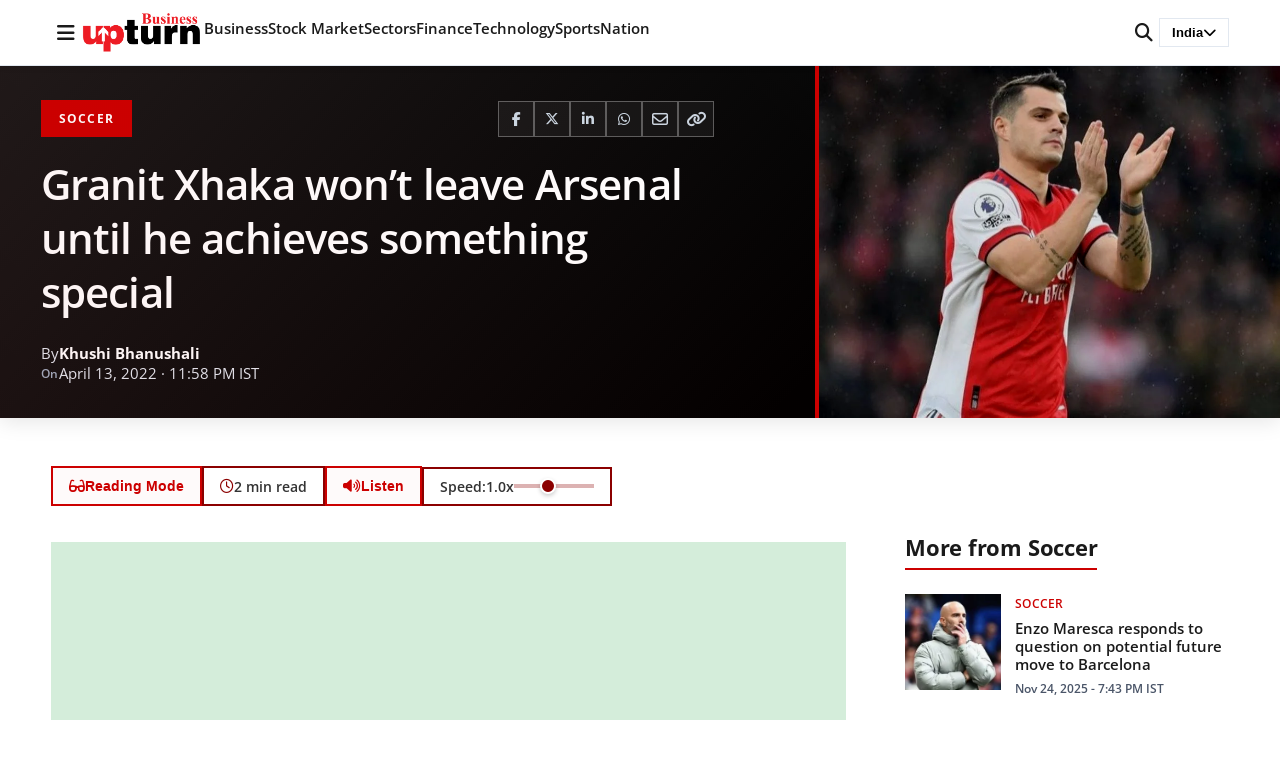

--- FILE ---
content_type: text/html; charset=utf-8
request_url: https://www.google.com/recaptcha/api2/aframe
body_size: 267
content:
<!DOCTYPE HTML><html><head><meta http-equiv="content-type" content="text/html; charset=UTF-8"></head><body><script nonce="RQGeiUQ7P2SL4LSjpbkEdg">/** Anti-fraud and anti-abuse applications only. See google.com/recaptcha */ try{var clients={'sodar':'https://pagead2.googlesyndication.com/pagead/sodar?'};window.addEventListener("message",function(a){try{if(a.source===window.parent){var b=JSON.parse(a.data);var c=clients[b['id']];if(c){var d=document.createElement('img');d.src=c+b['params']+'&rc='+(localStorage.getItem("rc::a")?sessionStorage.getItem("rc::b"):"");window.document.body.appendChild(d);sessionStorage.setItem("rc::e",parseInt(sessionStorage.getItem("rc::e")||0)+1);localStorage.setItem("rc::h",'1764036207124');}}}catch(b){}});window.parent.postMessage("_grecaptcha_ready", "*");}catch(b){}</script></body></html>

--- FILE ---
content_type: text/css
request_url: https://www.businessupturn.com/wp-content/cache/wpfc-minified/9ksr41w5/cfz.css
body_size: 59964
content:
:root { --global-max-width: 1300px;
--global-width-percent: 92%; --brand-primary: #cc0000;
--brand-primary-dark: #a60000; --text-primary: #1a1a1a;
--text-secondary: #4a5568;
--text-muted: #718096; --background-white: #fff;
--background-light: #f7fafc;
--background-gray: #f9fafb;
--background-gray-dark: #f3f4f6; --border-light: #e2e8f0;
--border-medium: #cbd5e0; --font-family: 'Open Sans', system-ui, -apple-system, sans-serif;
--font-xs: 12px;
--font-sm: 14px;
--font-base: 16px;
--font-lg: 18px;
--font-xl: 22px;
--font-2xl: 26px;
--font-3xl: 30px;
--font-4xl: 36px; --font-regular: 400;
--font-medium: 500;
--font-semibold: 600;
--font-bold: 700; --space-1: 4px;
--space-2: 8px;
--space-3: 12px;
--space-4: 16px;
--space-5: 20px;
--space-6: 24px;
--space-8: 32px;
--space-12: 48px; --shadow-sm: 0 1px 3px rgba(0, 0, 0, 0.1);
--shadow-base: 0 4px 12px rgba(0, 0, 0, 0.1);
--shadow-lg: 0 8px 25px rgba(0, 0, 0, 0.15); --transition-fast: 0.2s ease;
--transition-base: 0.3s ease;
} *{margin:0;padding:0;box-sizing:border-box;border-radius:0 !important;}
html, body{height:100%;margin:0;font-family:var(--font-family);background:var(--background-white);color:var(--text-primary);}
.container {
width: var(--global-width-percent);
max-width: var(--global-max-width);
margin: 0 auto;
padding: 0;
} a{color:var(--brand-primary);text-decoration:none;transition:color var(--transition-fast);}
a:hover {
color: var(--brand-primary-dark);
} p{margin:0 0 var(--space-4);}
.breadcrumb{font-size:var(--font-sm);color:var(--text-secondary);margin-bottom:var(--space-3);font-weight:var(--font-medium);}
.breadcrumb a{color:var(--brand-primary);text-decoration:none;}
.breadcrumb .separator{margin:0 var(--space-2);color:var(--text-muted);}
.breadcrumb .current{color:var(--text-primary);font-weight:var(--font-semibold);}
.page-header{background:var(--background-white);padding:var(--space-4) 0;margin-bottom:var(--space-6);border-bottom:1px solid var(--border-light);}
.title-row{display:flex;justify-content:space-between;align-items:center;margin-bottom:var(--space-4);}
.page-title{font-size:var(--font-3xl);font-weight:var(--font-bold);color:var(--text-primary);margin:0;letter-spacing:-0.01em;}
.section-header{display:flex;justify-content:space-between;align-items:center;margin-bottom:var(--space-6);padding-bottom:var(--space-4);border-bottom:1px solid var(--border-light);}
.section-title{font-size:var(--font-2xl);font-weight:var(--font-bold);color:var(--text-primary);margin:0;padding-bottom:var(--space-3);border-bottom:2px solid var(--brand-primary);display:inline-block;position:relative;}
.btn{display:inline-flex;align-items:center;justify-content:center;gap:var(--space-2);padding:var(--space-2) var(--space-4);font-weight:var(--font-semibold);font-size:var(--font-sm);cursor:pointer;transition:all var(--transition-fast);border:none;text-decoration:none;}
.btn-primary{background:var(--brand-primary);color:var(--background-white);}
.btn-primary:hover{background:var(--brand-primary-dark);transform:translateY(-1px);}
.btn-secondary{background:var(--background-white);color:var(--text-primary);border:1px solid var(--border-light);}
.btn-secondary:hover{background:var(--background-gray);border-color:var(--brand-primary);}
.load-more-btn{background:var(--brand-primary);color:var(--background-white);border:none;font-weight:var(--font-semibold);font-size:var(--font-sm);padding:var(--space-3) var(--space-8);cursor:pointer;transition:all var(--transition-fast);margin-bottom:var(--space-3);}
.load-more-btn:hover{background:var(--brand-primary-dark);transform:translateY(-1px);}
.load-more-btn:disabled{opacity:0.6;cursor:not-allowed;transform:none;}
.filter-group{display:inline-flex;border:2px solid var(--border-light);background:var(--background-white);overflow:hidden;box-shadow:var(--shadow-sm);}
.filter-tab{background:none;border:none;color:var(--text-secondary);font-weight:var(--font-semibold);font-size:var(--font-sm);padding:var(--space-2) var(--space-4);cursor:pointer;transition:all var(--transition-fast);border-right:1px solid var(--border-light);}
.filter-tab:last-child{border-right:none;}
.filter-tab:hover{color:var(--text-primary);background:var(--background-gray);}
.filter-tab.active{color:var(--background-white);background:var(--brand-primary);}
.story-category, .article-category, .card-category, .trend-kicker, .related-category{background:var(--brand-primary);color:var(--background-white);font-weight:var(--font-bold);font-size:var(--font-xs);text-transform:uppercase;padding:var(--space-1) var(--space-2);letter-spacing:0.5px;text-decoration:none;transition:background-color var(--transition-fast);display:inline-block;}
.story-category:hover, .article-category:hover, .card-category:hover, .trend-kicker:hover, .related-category:hover{background:var(--brand-primary-dark);color:var(--background-white);}
.story-meta, .article-meta{display:flex;align-items:center;gap:var(--space-3);margin-bottom:var(--space-2);}
.story-meta time, .article-meta time{font-size:var(--font-xs);color:var(--text-muted);font-weight:var(--font-semibold);}
.story-headline, .article-headline{font-weight:var(--font-semibold);line-height:1.4;margin:0 0 var(--space-3);letter-spacing:-0.01em;font-size:var(--font-base);}
.story-headline a, .article-headline a{color:var(--text-primary);text-decoration:none;transition:color var(--transition-fast);}
.story-headline a:hover, .article-headline a:hover{color:var(--brand-primary);}
.story-byline, .article-byline{font-size:var(--font-sm);color:var(--text-muted);font-weight:var(--font-semibold);}
.story-byline a, .article-byline a{color:var(--text-primary);text-decoration:none;}
.story-byline a:hover, .article-byline a:hover{color:var(--brand-primary);}
.story-card, .article-item{background:var(--background-white);border:1px solid var(--border-light);overflow:hidden;transition:transform var(--transition-fast), box-shadow var(--transition-fast);}
.story-card:hover, .article-item:hover{transform:translateY(-2px);box-shadow:var(--shadow-sm);}
.story-media, .article-image{display:block;position:relative;overflow:hidden;height:140px;background:var(--background-gray-dark);}
.story-media img, .article-image img{width:100%;height:100%;object-fit:cover;transition:transform var(--transition-base);}
.story-card:hover .story-media img, .article-item:hover .article-image img{transform:scale(1.05);}
.story-content, .article-content{padding:var(--space-4);}
.story-excerpt, .article-excerpt{font-size:var(--font-sm);line-height:1.4;color:var(--text-secondary);margin:0 0 var(--space-3);display:-webkit-box;-webkit-line-clamp:2;-webkit-box-orient:vertical;overflow:hidden;}
.story-footer, .article-footer{display:flex;justify-content:space-between;align-items:center;}
.stories-grid, .articles-container{display:grid;gap:var(--space-5);margin-bottom:var(--space-8);}
.stories-grid, .articles-container.grid-view{grid-template-columns:repeat(4, 1fr);}
.story-share-wrapper, .article-share-wrapper{position:relative;margin-left:auto;}
.share-trigger{background:var(--background-gray);color:var(--text-secondary);border:1px solid var(--border-light);width:24px;height:24px;display:flex;align-items:center;justify-content:center;cursor:pointer;font-size:11px;transition:all var(--transition-fast);}
.share-trigger:hover{background:var(--background-white);color:var(--text-primary);border-color:var(--border-medium);box-shadow:0 2px 8px rgba(0, 0, 0, 0.15);transform:scale(1.1);}
.share-dropdown{position:absolute;top:50%;right:calc(100% + 5px);transform:translateY(-50%) translateX(10px);background:var(--background-white);border:1px solid var(--border-light);box-shadow:var(--shadow-lg);padding:var(--space-1);opacity:0;visibility:hidden;pointer-events:none;transition:all var(--transition-fast);z-index:200;display:flex;flex-direction:row;gap:var(--space-1);align-items:center;}
.story-share-wrapper::before, .article-share-wrapper::before{content:'';position:absolute;top:-10px;right:-10px;bottom:-10px;left:-180px;z-index:199;display:none;}
.story-share-wrapper:hover::before, .article-share-wrapper:hover::before{display:block;}
.story-share-wrapper:hover .share-dropdown, .article-share-wrapper:hover .share-dropdown{opacity:1;visibility:visible;pointer-events:auto;transform:translateY(-50%) translateX(0);}
.social-share{display:flex;align-items:center;justify-content:center;width:32px;height:32px;padding:0;text-decoration:none;font-size:14px;transition:all var(--transition-fast);color:var(--background-white);overflow:hidden;text-indent:-9999px;position:relative;font-weight:var(--font-medium);}
.social-share i{position:absolute;top:50%;left:50%;transform:translate(-50%, -50%);width:auto;margin:0;text-indent:0;}
.social-share[data-platform="facebook"]{background:#1877f2;}
.social-share[data-platform="twitter"]{background:#1da1f2;}
.social-share[data-platform="linkedin"]{background:#0077b5;}
.social-share[data-platform="whatsapp"]{background:#25d366;}
.social-share:hover{transform:scale(1.1);color:var(--background-white);}
.load-more-section{text-align:center;padding-top:var(--space-8);border-top:1px solid var(--border-light);}
.load-info{font-size:var(--font-sm);color:var(--text-muted);margin:0;}
.text-primary{color:var(--text-primary);}
.text-secondary{color:var(--text-secondary);}
.text-muted{color:var(--text-muted);}
.text-brand{color:var(--brand-primary);}
.bg-white{background-color:var(--background-white);}
.bg-light{background-color:var(--background-light);}
.bg-gray{background-color:var(--background-gray);}
.mt-1{margin-top:var(--space-1);}
.mt-2{margin-top:var(--space-2);}
.mt-3{margin-top:var(--space-3);}
.mt-4{margin-top:var(--space-4);}
.mt-5{margin-top:var(--space-5);}
.mt-6{margin-top:var(--space-6);}
.mb-1{margin-bottom:var(--space-1);}
.mb-2{margin-bottom:var(--space-2);}
.mb-3{margin-bottom:var(--space-3);}
.mb-4{margin-bottom:var(--space-4);}
.mb-5{margin-bottom:var(--space-5);}
.mb-6{margin-bottom:var(--space-6);}
.p-1{padding:var(--space-1);}
.p-2{padding:var(--space-2);}
.p-3{padding:var(--space-3);}
.p-4{padding:var(--space-4);}
.p-5{padding:var(--space-5);}
.p-6{padding:var(--space-6);}
.text-center{text-align:center;}
.text-left{text-align:left;}
.text-right{text-align:right;}
.d-none{display:none;}
.d-block{display:block;}
.d-flex{display:flex;}
.d-grid{display:grid;}
.align-center{align-items:center;}
.justify-center{justify-content:center;}
.justify-between{justify-content:space-between;}
@media(max-width:1200px){
.stories-grid, .articles-container{grid-template-columns:repeat(3, 1fr);}
}
@media(max-width:1024px){
.container{width:calc(100% - 40px);padding:0;margin:0 auto;}
.stories-grid, .articles-container{grid-template-columns:repeat(2, 1fr);}
}
@media(max-width:768px){
.container{width:calc(100% - 32px);padding:0;margin:0 auto;}
.title-row{flex-direction:column;align-items:flex-start;gap:var(--space-3);}
.page-title{font-size:var(--font-2xl);}
.filter-group{overflow-x:auto;min-width:max-content;}
.stories-grid, .articles-container{grid-template-columns:1fr;gap:var(--space-4);}
.section-header{flex-direction:column;align-items:stretch;gap:var(--space-3);}
.section-title{font-size:var(--font-xl);}
.story-headline{font-size:var(--font-base);}
.article-headline{font-size:var(--font-base);}
}
@media(max-width:480px){
.container{width:calc(100% - 32px);padding:0;margin:0 auto;}
.page-header{padding:var(--space-3) 0;}
.story-content, .article-content{padding:var(--space-3);}
.story-excerpt, .article-excerpt{font-size:var(--font-sm);}
.load-more-btn{padding:var(--space-2) var(--space-6);}
.filter-tab{padding:var(--space-2) var(--space-3);font-size:var(--font-sm);white-space:nowrap;}
} @media(max-width:768px){ .story-share-wrapper::before, .article-share-wrapper::before{display:none !important;}
.story-share-wrapper:hover .share-dropdown, .article-share-wrapper:hover .share-dropdown{display:none !important;}
.share-trigger{pointer-events:auto;}
} .pagination,
nav.pagination, .pagination ul, nav.pagination ul, .page-numbers{display:flex !important;flex-direction:row !important;flex-wrap:wrap !important;list-style:none !important;}
.pagination{margin:40px auto !important;padding:20px 0 !important;border-top:1px solid #e2e8f0 !important;justify-content:center !important;width:100% !important;}
.pagination ul, .page-numbers{margin:0 !important;padding:0 !important;gap:8px !important;align-items:center !important;justify-content:center !important;}
.pagination li, .page-numbers li{display:inline-block !important;margin:0 !important;padding:0 !important;list-style:none !important;float:none !important;}
.pagination a, .pagination span, .page-numbers a, .page-numbers span{display:inline-flex !important;align-items:center !important;justify-content:center !important;min-width:40px !important;min-height:40px !important;padding:8px 12px !important;font-weight:600 !important;font-size:14px !important;color:#1a1a1a !important;background:#fff !important;border:1px solid #e2e8f0 !important;text-decoration:none !important;transition:all 0.2s ease !important;margin:0 !important;}
.pagination a:hover, .page-numbers a:hover{background:#cc0000 !important;color:#fff !important;border-color:#cc0000 !important;}
.pagination .current, .page-numbers .current{background:#cc0000 !important;color:#fff !important;border-color:#cc0000 !important;}
.pagination .dots, .page-numbers .dots{border:none !important;background:none !important;color:#718096 !important;}
h1, h2, h3, h4, h5, h6{margin:0 0 var(--space-4);font-weight:var(--font-bold);line-height:1.3;letter-spacing:-0.01em;color:var(--text-primary);}
h1{font-size:var(--font-4xl);margin-bottom:var(--space-6);}
h2{font-size:var(--font-3xl);margin-bottom:var(--space-5);}
h3{font-size:var(--font-2xl);margin-bottom:var(--space-4);}
h4{font-size:var(--font-xl);margin-bottom:var(--space-4);}
h5{font-size:var(--font-lg);margin-bottom:var(--space-3);}
h6{font-size:var(--font-base);margin-bottom:var(--space-3);font-weight:var(--font-semibold);}
p + h1,
p + h2,
p + h3,
p + h4,
p + h5,
p + h6{margin-top:var(--space-8);}
ul, ol{margin:0 0 var(--space-4);padding-left:var(--space-6);line-height:1.6;}
ul{list-style-type:disc;}
ol{list-style-type:decimal;}
li{margin-bottom:var(--space-2);color:var(--text-primary);}
li:last-child{margin-bottom:0;}
ul ul, ol ol, ul ol, ol ul{margin-top:var(--space-2);margin-bottom:var(--space-2);}
ul ul{list-style-type:circle;}
ul ul ul{list-style-type:square;}
.styled-list{list-style:none;padding-left:0;}
.styled-list li{padding-left:var(--space-6);position:relative;}
.styled-list li::before{content:"▸";color:var(--brand-primary);font-weight:var(--font-bold);position:absolute;left:0;}
dl{margin:0 0 var(--space-4);}
dt{font-weight:var(--font-bold);color:var(--text-primary);margin-bottom:var(--space-1);}
dd{margin:0 0 var(--space-3) var(--space-6);color:var(--text-secondary);line-height:1.6;}
dd:last-child{margin-bottom:0;}
blockquote{margin:var(--space-6) 0;padding:var(--space-5) var(--space-6);border-left:4px solid var(--brand-primary);background:var(--background-light);font-style:italic;position:relative;}
blockquote p{margin-bottom:var(--space-3);font-size:var(--font-lg);line-height:1.6;color:var(--text-secondary);}
blockquote p:last-child{margin-bottom:0;}
blockquote cite, blockquote footer{display:block;margin-top:var(--space-3);font-size:var(--font-sm);font-style:normal;color:var(--text-muted);font-weight:var(--font-semibold);}
blockquote cite::before, blockquote footer::before{content:"— ";}
.pullquote{border-left:none;border-top:2px solid var(--brand-primary);border-bottom:2px solid var(--brand-primary);text-align:center;padding:var(--space-5);font-size:var(--font-xl);background:var(--background-white);}
code{font-family:'Courier New', Courier, monospace;font-size:0.9em;background:var(--background-gray-dark);color:var(--brand-primary-dark);padding:2px 6px;border:1px solid var(--border-light);}
pre{font-family:'Courier New', Courier, monospace;font-size:var(--font-sm);line-height:1.6;background:var(--background-gray-dark);border:1px solid var(--border-light);padding:var(--space-4);margin:var(--space-4) 0;overflow-x:auto;color:var(--text-primary);}
pre code{background:none;border:none;padding:0;color:inherit;font-size:inherit;}
hr{border:none;border-top:1px solid var(--border-light);margin:var(--space-8) 0;height:0;}
hr.thick{border-top-width:2px;border-top-color:var(--border-medium);}
hr.red{border-top-color:var(--brand-primary);border-top-width:2px;}
table{width:100%;margin:var(--space-6) 0;border-collapse:collapse;border:1px solid var(--border-light);background:var(--background-white);}
thead{background:var(--brand-primary);color:var(--background-white);}
thead th{font-weight:var(--font-bold);text-align:left;padding:var(--space-3) var(--space-4);border-bottom:2px solid var(--brand-primary-dark);}
tbody tr{border-bottom:1px solid var(--border-light);transition:background-color var(--transition-fast);}
tbody tr:hover{background:var(--background-light);}
tbody tr:last-child{border-bottom:none;}
td, th{padding:var(--space-3) var(--space-4);text-align:left;vertical-align:top;}
td{color:var(--text-primary);}
table.striped tbody tr:nth-child(even){background:var(--background-gray);}
table.striped tbody tr:hover{background:var(--background-light);}
table.bordered td, table.bordered th{border:1px solid var(--border-light);}
table.compact td, table.compact th{padding:var(--space-2) var(--space-3);font-size:var(--font-sm);}
.table-responsive{overflow-x:auto;-webkit-overflow-scrolling:touch;margin:var(--space-4) 0;}
.table-responsive table{margin:0;}
input[type="text"],
input[type="email"],
input[type="url"],
input[type="password"],
input[type="search"],
input[type="number"],
input[type="tel"],
input[type="date"],
textarea, select{width:100%;padding:var(--space-3) var(--space-4);border:1px solid var(--border-medium);background:var(--background-white);font-family:var(--font-family);font-size:var(--font-base);color:var(--text-primary);transition:border-color var(--transition-fast), box-shadow var(--transition-fast);}
input[type="text"]:focus,
input[type="email"]:focus,
input[type="url"]:focus,
input[type="password"]:focus,
input[type="search"]:focus,
input[type="number"]:focus,
input[type="tel"]:focus,
input[type="date"]:focus,
textarea:focus, select:focus{outline:none;border-color:var(--brand-primary);box-shadow:0 0 0 3px rgba(204, 0, 0, 0.1);}
textarea{min-height:120px;resize:vertical;}
select{cursor:pointer;background-image:url("data:image/svg+xml,%3Csvg xmlns='http://www.w3.org/2000/svg' width='12' height='12' viewBox='0 0 12 12'%3E%3Cpath fill='%231a1a1a' d='M6 9L1 4h10z'/%3E%3C/svg%3E");background-repeat:no-repeat;background-position:right 12px center;padding-right:40px;appearance:none;}
label{display:block;margin-bottom:var(--space-2);font-weight:var(--font-semibold);color:var(--text-primary);font-size:var(--font-sm);}
input[type="checkbox"],
input[type="radio"]{width:auto;margin-right:var(--space-2);cursor:pointer;}
.form-group{margin-bottom:var(--space-5);}
.alignleft{float:left;margin:var(--space-2) var(--space-5) var(--space-4) 0;}
.alignright{float:right;margin:var(--space-2) 0 var(--space-4) var(--space-5);}
.aligncenter{display:block;margin:var(--space-4) auto;text-align:center;}
.wp-caption{max-width:100%;margin-bottom:var(--space-4);}
.wp-caption img{display:block;width:100%;height:auto;}
.wp-caption-text{padding:var(--space-2) var(--space-3);background:var(--background-gray);font-size:var(--font-sm);color:var(--text-secondary);font-style:italic;text-align:center;border-left:2px solid var(--brand-primary);}
.gallery{display:grid;grid-template-columns:repeat(auto-fill, minmax(200px, 1fr));gap:var(--space-4);margin:var(--space-6) 0;}
.gallery-item{position:relative;overflow:hidden;}
.gallery-item img{width:100%;height:auto;display:block;transition:transform var(--transition-base);}
.gallery-item:hover img{transform:scale(1.05);}
strong, b{font-weight:var(--font-bold);color:var(--text-primary);}
em, i{font-style:italic;}
mark{background:#fff3cd;color:var(--text-primary);padding:2px 4px;}
small{font-size:0.875em;color:var(--text-muted);}
abbr[title]{text-decoration:underline dotted;cursor:help;border-bottom:1px dotted var(--text-muted);}
sub, sup{font-size:0.75em;line-height:0;position:relative;vertical-align:baseline;}
sup{top:-0.5em;}
sub{bottom:-0.25em;}
del{text-decoration:line-through;color:var(--text-muted);}
ins{text-decoration:none;background:#d4edda;padding:2px 4px;}
address{font-style:normal;line-height:1.6;margin-bottom:var(--space-4);color:var(--text-secondary);}
@media(max-width:768px){
h1{font-size:var(--font-3xl);}
h2{font-size:var(--font-2xl);}
h3{font-size:var(--font-xl);}
blockquote{padding:var(--space-4);margin:var(--space-4) 0;}
blockquote p{font-size:var(--font-base);}
.table-responsive{margin:var(--space-3) -16px;}
.alignleft, .alignright{float:none;display:block;margin:var(--space-4) auto;}
pre{font-size:13px;padding:var(--space-3);}
}
@media(max-width:480px){
ul, ol{padding-left:var(--space-5);}
table{font-size:var(--font-sm);}
td, th{padding:var(--space-2) var(--space-3);}
.gallery{grid-template-columns:1fr;}
}  button.voice-search-icon{position:relative;background:transparent;border:none;color:#666;font-size:18px;cursor:pointer;padding:8px 12px;margin:0;transition:all 0.3s ease;display:inline-flex;align-items:center;justify-content:center;outline:none;flex-shrink:0;}
button.voice-search-icon:hover{color:#cc0000;transform:scale(1.1);}
button.voice-search-icon:focus{outline:2px solid #cc0000;outline-offset:2px;}
button.voice-search-icon i{transition:all 0.3s ease;}
button.voice-search-icon.voice-mobile{background:linear-gradient(135deg, #cc0000 0%, #ff3333 100%);color:white;width:38px;height:38px;border-radius:8px;box-shadow:0 2px 6px rgba(204, 0, 0, 0.25);font-size:16px;padding:0;margin:0 0 0 auto;display:inline-flex;}
button.voice-search-icon.voice-mobile:hover{transform:scale(1.05);box-shadow:0 3px 8px rgba(204, 0, 0, 0.35);color:white;}
button.voice-search-icon.voice-desktop{display:none;margin-right:8px;background:transparent;width:auto;height:auto;padding:8px 12px;}
@media(min-width:769px){
button.voice-search-icon.voice-mobile{display:none !important;}
button.voice-search-icon.voice-desktop{display:inline-flex;}
} button.voice-search-icon.listening{color:#cc0000;animation:voiceIconPulse 1s ease-in-out infinite;}
@keyframes voiceIconPulse {
0%, 100%{opacity:1;}
50%{opacity:0.6;}
} button.voice-search-icon.processing{color:#10b981;}
#voiceSearchOverlay.voice-overlay{position:fixed;top:0;left:0;width:100%;height:100%;background:rgba(0, 0, 0, 0.92);backdrop-filter:blur(10px);z-index:999999;display:flex;align-items:center;justify-content:center;opacity:0;visibility:hidden;transition:opacity 0.3s ease, visibility 0.3s ease;}
#voiceSearchOverlay.voice-overlay.active{opacity:1;visibility:visible;}
#voiceSearchOverlay .voice-overlay-content{text-align:center;color:white;max-width:600px;width:90%;padding:40px 20px;animation:voiceSlideUp 0.4s ease;}
@keyframes voiceSlideUp {
from{opacity:0;transform:translateY(30px);}
to{opacity:1;transform:translateY(0);}
} #voiceSearchOverlay .voice-mic-container{position:relative;width:150px;height:150px;margin:0 auto 40px;}
#voiceSearchOverlay .voice-mic-circle{position:absolute;top:50%;left:50%;transform:translate(-50%, -50%);width:120px;height:120px;background:linear-gradient(135deg, #cc0000 0%, #ff3333 100%);border-radius:50%;display:flex;align-items:center;justify-content:center;box-shadow:0 10px 40px rgba(204, 0, 0, 0.4);z-index:2;transition:all 0.3s ease;}
#voiceSearchOverlay.active .voice-mic-circle{animation:voiceMicPulse 2s ease-in-out infinite;}
@keyframes voiceMicPulse {
0%, 100%{transform:translate(-50%, -50%) scale(1);}
50%{transform:translate(-50%, -50%) scale(1.05);}
}
#voiceSearchOverlay .voice-mic-circle i{font-size:50px;color:white;transition:all 0.3s ease;}
#voiceSearchOverlay .voice-wave-rings{position:absolute;top:50%;left:50%;transform:translate(-50%, -50%);width:100%;height:100%;}
#voiceSearchOverlay .wave-ring{position:absolute;top:50%;left:50%;transform:translate(-50%, -50%);width:120px;height:120px;border:3px solid #cc0000;border-radius:50%;opacity:0;}
#voiceSearchOverlay.active .wave-ring:nth-child(1){animation:voiceWaveExpand 2s ease-out infinite;}
#voiceSearchOverlay.active .wave-ring:nth-child(2){animation:voiceWaveExpand 2s ease-out 0.6s infinite;}
#voiceSearchOverlay.active .wave-ring:nth-child(3){animation:voiceWaveExpand 2s ease-out 1.2s infinite;}
@keyframes voiceWaveExpand {
0%{width:120px;height:120px;opacity:0.8;}
100%{width:200px;height:200px;opacity:0;}
} #voiceSearchOverlay .voice-title{font-size:32px;font-weight:700;margin:0 0 12px;color:white;letter-spacing:-0.5px;transition:all 0.3s ease;}
#voiceSearchOverlay .voice-subtitle{font-size:18px;color:rgba(255, 255, 255, 0.8);margin:0 0 12px;font-weight:400;transition:all 0.3s ease;}
#voiceSearchOverlay .voice-instruction{font-size:14px;color:rgba(255, 255, 255, 0.6);margin:0 0 30px;font-style:italic;font-weight:300;}
#voiceSearchOverlay .voice-transcript-box{display:none;background:rgba(255, 255, 255, 0.1);border:2px solid rgba(255, 255, 255, 0.2);border-radius:16px;padding:20px 24px;margin:0 auto 30px;max-width:500px;animation:voiceTranscriptFadeIn 0.4s ease;}
@keyframes voiceTranscriptFadeIn {
from{opacity:0;transform:scale(0.95);}
to{opacity:1;transform:scale(1);}
}
#voiceSearchOverlay .voice-transcript-label{font-size:13px;color:rgba(255, 255, 255, 0.6);margin:0 0 8px;text-transform:uppercase;letter-spacing:1px;font-weight:600;}
#voiceSearchOverlay .voice-transcript-text{font-size:24px;color:white;margin:0;font-weight:600;line-height:1.4;word-wrap:break-word;}
#voiceSearchOverlay.showing-transcript .wave-ring{animation:none !important;opacity:0;}
#voiceSearchOverlay.showing-transcript .voice-mic-circle{animation:voiceTranscriptPop 0.5s ease;background:linear-gradient(135deg, #3b82f6 0%, #60a5fa 100%);box-shadow:0 10px 40px rgba(59, 130, 246, 0.4);}
@keyframes voiceTranscriptPop {
0%{transform:translate(-50%, -50%) scale(1);}
50%{transform:translate(-50%, -50%) scale(1.1);}
100%{transform:translate(-50%, -50%) scale(1);}
} #voiceSearchOverlay .voice-cancel-btn{background:rgba(255, 255, 255, 0.1);border:2px solid rgba(255, 255, 255, 0.3);color:white;padding:12px 30px;border-radius:30px;font-size:16px;cursor:pointer;transition:all 0.3s ease;display:inline-flex;align-items:center;gap:8px;font-weight:500;}
#voiceSearchOverlay .voice-cancel-btn:hover{background:rgba(255, 255, 255, 0.2);border-color:rgba(255, 255, 255, 0.5);transform:translateY(-2px);}
#voiceSearchOverlay .voice-cancel-btn:active{transform:translateY(0);}
#voiceSearchOverlay.processing .voice-mic-circle{background:linear-gradient(135deg, #10b981 0%, #34d399 100%);box-shadow:0 10px 40px rgba(16, 185, 129, 0.4);animation:voiceSuccessPulse 0.6s ease;}
#voiceSearchOverlay.processing .wave-ring{border-color:#10b981;animation:none !important;opacity:0;}
@keyframes voiceSuccessPulse {
0%, 100%{transform:translate(-50%, -50%) scale(1);}
50%{transform:translate(-50%, -50%) scale(1.15);}
} #voiceSearchOverlay.error .voice-mic-circle{background:linear-gradient(135deg, #dc2626 0%, #ef4444 100%);box-shadow:0 10px 40px rgba(220, 38, 38, 0.4);animation:voiceErrorShake 0.5s ease;}
#voiceSearchOverlay.error .wave-ring{border-color:#dc2626;animation:none !important;opacity:0;}
@keyframes voiceErrorShake {
0%, 100%{transform:translate(-50%, -50%);}
25%{transform:translate(-50%, -50%) translateX(-10px);}
75%{transform:translate(-50%, -50%) translateX(10px);}
} @media(max-width:768px){ button.voice-search-icon.voice-mobile{width:38px;height:38px;font-size:15px;}
button.voice-search-icon.voice-mobile.listening{animation:voiceMobileBoxPulse 1.5s ease-in-out infinite;box-shadow:0 4px 16px rgba(204, 0, 0, 0.5);}
@keyframes voiceMobileBoxPulse {
0%, 100%{transform:scale(1);}
50%{transform:scale(1.06);box-shadow:0 6px 20px rgba(204, 0, 0, 0.6);}
} button.voice-search-icon.voice-mobile.processing{background:linear-gradient(135deg, #10b981 0%, #34d399 100%);box-shadow:0 4px 16px rgba(16, 185, 129, 0.5);}
#voiceSearchOverlay .voice-overlay-content{padding:30px 16px;}
#voiceSearchOverlay .voice-mic-container{width:120px;height:120px;margin-bottom:30px;}
#voiceSearchOverlay .voice-mic-circle{width:100px;height:100px;}
#voiceSearchOverlay .voice-mic-circle i{font-size:40px;}
#voiceSearchOverlay .wave-ring{width:100px !important;height:100px !important;}
@keyframes voiceWaveExpand {
0%{width:100px;height:100px;opacity:0.8;}
100%{width:180px;height:180px;opacity:0;}
}
#voiceSearchOverlay .voice-title{font-size:26px;}
#voiceSearchOverlay .voice-subtitle{font-size:16px;}
#voiceSearchOverlay .voice-instruction{font-size:13px;margin-bottom:24px;}
#voiceSearchOverlay .voice-transcript-box{padding:16px 20px;margin-bottom:24px;}
#voiceSearchOverlay .voice-transcript-text{font-size:20px;}
#voiceSearchOverlay .voice-cancel-btn{padding:10px 24px;font-size:14px;}
button.voice-search-icon.voice-mobile{display:inline-flex !important;}
} @media(min-width:769px) and (max-width:1024px){
#voiceSearchOverlay .voice-mic-container{width:140px;height:140px;}
#voiceSearchOverlay .voice-mic-circle{width:110px;height:110px;}
#voiceSearchOverlay .voice-mic-circle i{font-size:45px;}
#voiceSearchOverlay .voice-transcript-text{font-size:22px;}
} @media (prefers-contrast: high) {
button.voice-search-icon{border:2px solid currentColor;}
#voiceSearchOverlay.voice-overlay{background:rgba(0, 0, 0, 0.98);}
#voiceSearchOverlay .voice-mic-circle{border:3px solid white;}
#voiceSearchOverlay .voice-transcript-box{border-width:3px;}
} @media (prefers-reduced-motion: reduce) {
button.voice-search-icon, button.voice-search-icon.listening, #voiceSearchOverlay .voice-mic-circle,
#voiceSearchOverlay .wave-ring,
#voiceSearchOverlay.processing .voice-mic-circle,
#voiceSearchOverlay.error .voice-mic-circle,
#voiceSearchOverlay.showing-transcript .voice-mic-circle{animation:none !important;}
#voiceSearchOverlay .voice-overlay-content,
#voiceSearchOverlay .voice-transcript-box{animation:none;}
} .no-voice-support button.voice-search-icon {
display: none !important;
}.lead-stories{background:var(--background-gray);border:1px solid var(--border-light);margin-bottom:var(--space-8);}
.primary-lead{display:grid;grid-template-columns:2fr 1fr;border-bottom:10px solid var(--background-white);}
.lead-content{padding:var(--space-5);}
.primary-lead .story-headline{font-size:var(--font-xl);font-weight:var(--font-bold);line-height:1.3;margin:var(--space-3) 0;}
.primary-lead .story-headline a{color:var(--text-primary);text-decoration:none;}
.primary-lead .story-headline a:hover{color:var(--brand-primary);}
.story-summary{font-size:var(--font-base);line-height:1.5;color:var(--text-secondary);margin:0 0 var(--space-4);}
.lead-image{background:var(--background-gray-dark);}
.lead-image img{width:100%;height:100%;object-fit:cover;}
.secondary-stories{display:grid;grid-template-columns:1fr 1fr 1fr;border-top:var(--space-3) solid transparent;}
.secondary-story{display:flex;padding:var(--space-4);border-bottom:1px solid var(--border-light);gap:var(--space-3);}
.secondary-story:not(:last-child){border-right:10px solid var(--background-white);}
.secondary-story .story-image{flex-shrink:0;width:100px;height:100px;background:var(--background-gray-dark);}
.secondary-story .story-image img{width:100%;height:100%;object-fit:cover;}
.secondary-story .story-content{flex:1;}
.secondary-story .story-headline{font-size:var(--font-base);font-weight:var(--font-semibold);line-height:1.3;margin:var(--space-2) 0 var(--space-2);}
.secondary-story .story-headline a{color:var(--text-primary);text-decoration:none;}
.secondary-story .story-headline a:hover{color:var(--brand-primary);}
.secondary-story .story-byline{font-size:var(--font-sm);color:var(--text-muted);margin-top:var(--space-2);}
.secondary-story .story-meta{display:flex;align-items:center;gap:var(--space-3);margin-bottom:var(--space-2);font-size:var(--font-xs);}
.secondary-story .story-meta time{color:var(--text-muted);}
.latest-stories{margin-bottom:var(--space-12);}
@media(max-width:1024px){
.primary-lead{grid-template-columns:1fr;}
.lead-image{height:200px;order:-1;}
.secondary-stories{grid-template-columns:1fr;}
.secondary-story:not(:last-child){border-right:none;}
}
@media(max-width:768px){
.lead-content{padding:var(--space-4);}
.primary-lead .story-headline{font-size:var(--font-xl);}
.secondary-story{padding:var(--space-3);}
.latest-stories{margin-bottom:var(--space-8);}
}
@media(max-width:480px){
.secondary-story {
flex-direction: column;
gap: var(--space-2);
}
.secondary-story .story-image {
width: 100%;
height: 120px;
}
}:root{--font-size-hero:clamp(28px, 3.5vw, 42px);--font-size-body:18px;--line-height-body:1.7;--line-height-headings:1.3;}
.single-page .container{}
.single .post-hero{width:100vw;max-width:none;margin-left:calc(50% - 50vw);margin-right:calc(50% - 50vw);display:grid;grid-template-columns:64% 36%;align-items:stretch;margin-top:0;margin-bottom:48px;box-shadow:0 4px 20px rgba(0, 0, 0, 0.1);}
.single .post-hero-panel{position:relative;background:linear-gradient(135deg, var(--text-primary) 0%, #000 100%);color:var(--background-white);display:flex;flex-direction:column;justify-content:center;padding:35px 0;border-right:4px solid var(--brand-primary);order:1;}
.single .post-hero-panel::before{content:"";position:absolute;top:0;left:0;width:100%;height:100%;background:linear-gradient(45deg, rgba(204, 0, 0, 0.05) 0%, transparent 100%);pointer-events:none;}
.single .hero-content{width:90%;max-width:850px;margin:0 auto;margin-left:max(5%, calc((100vw - var(--global-max-width, 1300px)) / 2));padding-right:60px;}
.single .panel-top{display:flex;align-items:center;justify-content:space-between;margin-bottom:20px;}
.single .post-crumb{color:var(--background-white);background:var(--brand-primary);font-weight:var(--font-bold);font-size:var(--font-xs);text-transform:uppercase;letter-spacing:0.1em;padding:8px 16px;border:2px solid var(--brand-primary);transition:all var(--transition-fast);}
.single .post-crumb:hover{background:#000;color:var(--background-white);}
.single .post-crumbs{display:flex;align-items:center;gap:2px;flex-wrap:wrap;}
.single .post-crumb{color:var(--background-white);background:var(--brand-primary);font-weight:var(--font-bold);font-size:var(--font-xs);text-transform:uppercase;letter-spacing:0.1em;padding:8px 16px;border:2px solid var(--brand-primary);transition:all var(--transition-fast);}
.single .post-crumb:hover{background:#000;color:var(--background-white);}
.single .panel-share{display:flex;align-items:center;gap:8px;}
.single .panel-share a{width:36px;height:36px;display:inline-flex;align-items:center;justify-content:center;border:1px solid rgba(255, 255, 255, 0.3);color:#cbd5e0;transition:all var(--transition-fast);background:rgba(255, 255, 255, 0.05);}
.single .panel-share a:hover{background:var(--background-white);color:var(--brand-primary);border-color:var(--background-white);transform:translateY(-1px);}
.single .post-title{font-size:var(--font-size-hero);line-height:var(--line-height-headings);font-weight:var(--font-semibold);color:var(--background-white);margin:0 0 24px;letter-spacing:-0.02em;font-family:var(--font-family);max-width:100%;}
.single .post-meta-hero{display:flex;flex-direction:column;gap:8px;font-size:15px;color:#e2e8f0;}
.single .post-meta-hero .meta-line{display:flex;align-items:center;gap:8px;}
.single .post-meta-hero .meta-label{font-weight:var(--font-semibold);color:#a0aec0;text-transform:capitalize;font-size:var(--font-xs);letter-spacing:0.5px;}
.single .post-meta-hero .byline a{color:var(--background-white);font-weight:var(--font-bold);text-decoration:none;}
.single .post-meta-hero .byline a:hover{color:var(--brand-primary);}
.single .post-hero-media{position:relative;overflow:hidden;margin:0;order:2;}
.single .post-hero-media img{display:block;width:100%;height:100%;object-fit:cover;filter:brightness(0.85) contrast(1.1);}
.single .post-hero-media figcaption{position:absolute;right:20px;bottom:16px;color:var(--background-white);opacity:0.9;font-size:var(--font-xs);font-weight:var(--font-medium);letter-spacing:0.5px;text-shadow:0 2px 4px rgba(0, 0, 0, 0.6);background:rgba(0, 0, 0, 0.3);padding:4px 8px;}
.post-body-grid{position:relative;display:grid;grid-template-columns:1fr;gap:0;max-width:var(--global-max-width, 1300px);margin:0 auto;padding:0;}
.with-sidebar .post-body-grid{grid-template-columns:67.5% 27.5%;gap:5%;}
.with-sidebar .post-content{padding-right:0;}
.with-sidebar .trending-sidebar{grid-column:2;position:sticky;top:120px;align-self:start;}
.reader-tools{width:var(--global-width-percent, 92%);max-width:var(--global-max-width, 1300px);margin:0 auto 12px;padding:0 0 16px;display:flex;align-items:center;gap:10px;flex-wrap:wrap;min-height:auto !important;}
.btn-toggle{background:rgba(204, 0, 0, 0.02);border:2px solid var(--brand-primary);color:var(--brand-primary);font-weight:var(--font-semibold);font-size:var(--font-sm);padding:10px 16px;display:inline-flex;align-items:center;gap:8px;cursor:pointer;transition:all var(--transition-fast);height:auto !important;min-height:auto !important;max-height:40px;border-radius:5px;}
.btn-toggle:hover{border-color:var(--brand-primary);color:var(--text-secondary);background:var(--background-white);}
.reading-time-badge{display:inline-flex;align-items:center;gap:8px;padding:10px 16px;background:transparent;border:2px solid #8B0000;border-radius:5px;font-size:14px;font-weight:600;color:#333;cursor:default;user-select:none;max-height:40px;}
.reading-time-badge i{color:#8B0000;font-size:14px;}
.dark-mode .reading-time-badge{color:#ff6666;border-color:#8B0000;}
.dark-mode .reading-time-badge i{color:#ff6666;}
.post-content{grid-column:1;font-family:var(--font-family);width:100%;overflow:hidden;word-wrap:break-word;}
.post-content img{max-width:100% !important;height:auto !important;width:auto !important;display:block;border:1px solid var(--border-light);box-shadow:0 8px 24px rgba(0, 0, 0, 0.08);margin:24px 0;}
.post-content figure{max-width:100% !important;margin:32px 0 !important;overflow:hidden;}
.post-content figure img{width:100% !important;height:auto !important;margin:0 !important;}
.post-content iframe, .post-content embed, .post-content object, .post-content video{max-width:100% !important;}
.post-content .wp-block-embed, .post-content .wp-block-embed__wrapper, .post-content .wp-embed-responsive, .post-content .wp-block-embed-youtube{position:relative;padding-bottom:56.25%;height:0;overflow:hidden;max-width:100%;margin:24px 0;}
.post-content .wp-block-embed iframe, .post-content .wp-block-embed__wrapper iframe, .post-content .wp-embed-responsive iframe, .post-content .wp-block-embed-youtube iframe{position:absolute;top:0;left:0;width:100% !important;height:100% !important;max-width:100% !important;border:none;}
.post-content .instagram-media, .post-content .wp-block-embed-instagram{max-width:100% !important;margin:24px auto !important;}
.post-content .twitter-tweet, .post-content .wp-block-embed-twitter{max-width:100% !important;margin:24px auto !important;}
.post-content .wp-block-gallery, .post-content .blocks-gallery-grid{max-width:100% !important;}
.post-content p{font-size:var(--font-size-body);line-height:var(--line-height-body);color:var(--text-primary);margin:0 0 22px;font-weight:400;}
.post-content p strong{font-weight:var(--font-bold);color:var(--text-primary);}
.post-content em{font-style:italic;color:var(--text-secondary);}
.post-content h2{font-family:var(--font-family);font-size:24px;font-weight:var(--font-bold);color:var(--text-primary);line-height:var(--line-height-headings);margin:40px 0 20px;letter-spacing:-0.01em;}
.post-content h3{font-family:var(--font-family);font-size:20px;font-weight:var(--font-bold);color:var(--text-primary);line-height:var(--line-height-headings);margin:32px 0 16px;}
.post-content a{color:var(--brand-primary);text-decoration:none;font-weight:var(--font-semibold);border-bottom:1px solid transparent;transition:all var(--transition-fast);word-wrap:break-word;}
.post-content a:hover{border-bottom-color:var(--brand-primary);}
.post-content hr{border:0;height:1px;background:var(--brand-primary);margin:32px 0;}
.post-topics{grid-column:1;display:flex;flex-wrap:wrap;justify-content:flex-start;align-items:center;gap:8px;margin:40px 0 60px;padding:20px 0;border-top:1px solid var(--border-light);font-family:var(--font-family);}
.post-topics > span{color:var(--text-secondary);font-weight:var(--font-bold);font-size:13px;text-transform:uppercase;letter-spacing:0.5px;margin-right:8px;font-family:var(--font-family);}
.post-topics a{background:var(--background-light);color:var(--text-secondary);padding:6px 12px;border:1px solid var(--border-light);font-weight:var(--font-medium);font-size:13px;font-family:var(--font-family);text-decoration:none;transition:all var(--transition-fast);line-height:1.2;white-space:nowrap;}
.post-topics a:hover{color:var(--brand-primary);border-color:var(--brand-primary);background:rgba(204, 0, 0, 0.02);}
.related-articles{background:var(--background-white);padding:40px 0;margin-top:40px;border-top:1px solid var(--border-light);}
.related-content-wrapper{width:var(--global-width-percent, 92%);max-width:var(--global-max-width, 1300px);margin:0 auto;padding:0;}
.related-title{font-family:var(--font-family);font-size:var(--font-xl);font-weight:var(--font-bold);color:var(--text-primary);margin:0 0 24px;text-align:left;padding-bottom:8px;border-bottom:2px solid var(--brand-primary);display:inline-block;}
.related-grid{display:grid;grid-template-columns:repeat(4, 1fr);gap:24px;}
.related-card{display:flex;flex-direction:column;background:transparent;border:none;box-shadow:none;transition:transform var(--transition-fast);}
.related-card:hover{transform:translateY(-2px);}
.related-media{display:block;margin-bottom:12px;overflow:hidden;}
.related-media img{width:100%;height:140px;object-fit:cover;transition:transform var(--transition-base);}
.related-card:hover .related-media img{transform:scale(1.03);}
.related-content{padding:0;}
.related-headline{font-size:var(--font-base);font-weight:var(--font-semibold);line-height:1.3;margin:0 0 8px;font-family:var(--font-family);}
.related-headline a{color:var(--text-primary);text-decoration:none;transition:color var(--transition-fast);}
.related-headline a:hover{color:var(--brand-primary);}
.related-time{font-size:var(--font-xs);color:var(--text-muted);font-weight:var(--font-medium);font-family:var(--font-family);}
html.reading-mode .sidebar, body.reading-mode .sidebar{display:none !important;}
html.reading-mode .post-body-grid, body.reading-mode .post-body-grid{grid-template-columns:1fr !important;max-width:900px;}
@media(max-width:1024px){
.single .post-hero{grid-template-columns:1fr;}
.single .post-hero-panel{padding:32px 0 36px;border-right:none;border-bottom:4px solid var(--brand-primary);order:1;max-width:none;}
.single .hero-content{width:85%;margin:0 auto;margin-left:8%;padding-right:24px;}
.single .post-hero-media{order:2;}
.single-page .container{width:calc(100% - 40px);}
.post-body-grid, .with-sidebar .post-body-grid{grid-template-columns:1fr;gap:32px;padding:0;}
.with-sidebar .post-content{padding-right:0;}
.with-sidebar .trending-sidebar{position:static;grid-column:1;margin-top:40px;padding-top:40px;border-top:2px solid var(--border-light);}
.reader-tools{width:calc(100% - 40px);max-width:100%;padding:0 0 16px;justify-content:flex-start;}
.related-content-wrapper{width:calc(100% - 40px);padding:0;}
.related-grid{grid-template-columns:repeat(2, 1fr);gap:20px;}
.related-media img{height:160px;}
.related-headline{font-size:15px;line-height:1.4;}
} @media(max-width:768px){
.single .post-hero-panel{padding:24px 0 28px;}
.single .hero-content{width:85%;margin-left:6%;padding-right:20px;display:flex;flex-direction:column;}
.single .post-title{font-size:clamp(22px, 5vw, 32px);order:2;}
.single .panel-top{flex-direction:column;align-items:flex-start;margin-bottom:16px;}
.single .post-crumb{margin-bottom:16px;}
.single .panel-share{order:4;margin-top:12px;margin-left:0;}
.single .post-meta-hero{order:3;margin-bottom:0;}
.single-page .container{width:calc(100% - 32px);}
.post-body-grid{padding:0;}
.reader-tools{width:calc(100% - 32px);padding:0 0 12px;justify-content:center;display:flex !important;}
.btn-toggle{font-size:13px;padding:8px 14px;}
.reading-time-badge{font-size:13px;padding:8px 14px;}
.reading-time-badge i{font-size:13px;}
.related-content-wrapper{width:calc(100% - 32px);padding:0;}
.post-topics{justify-content:flex-start;gap:6px;padding:16px 0;}
.post-topics > span{font-size:var(--font-xs);margin-right:6px;}
.post-topics a{padding:4px 8px;font-size:11px;}
.related-articles{padding:32px 0;margin-top:32px;}
.related-grid{grid-template-columns:repeat(2, 1fr);gap:16px;}
.related-title{font-size:var(--font-lg);margin:0 0 20px;}
.related-card{background:var(--background-white);overflow:hidden;box-shadow:0 2px 8px rgba(0, 0, 0, 0.08);}
.related-media{margin-bottom:8px;}
.related-media img{height:120px;}
.related-content{padding:12px;}
.related-category{font-size:10px;margin-bottom:4px;}
.related-headline{font-size:var(--font-sm);line-height:1.3;margin:0 0 6px;}
.related-time{font-size:11px;}
} @media(max-width:480px){
.single-page .container{width:calc(100% - 32px);}
.reader-tools{gap:8px;}
.btn-toggle{font-size:12px;padding:7px 12px;}
.reading-time-badge{font-size:12px;padding:7px 12px;}
.related-grid{gap:12px;}
.related-headline{font-size:13px;line-height:1.2;}
.related-media img{height:100px;}
.related-content{padding:10px;}
} body.reading-mode .post-hero-media{display:none !important;}
body.reading-mode .trending-sidebar{display:none !important;}
body.reading-mode .related-articles{display:none !important;}
body.reading-mode .post-hero{grid-template-columns:1fr;margin-bottom:32px;box-shadow:none;}
body.reading-mode .post-hero-panel{background:var(--background-white);color:var(--text-primary);border-right:none;border-bottom:2px solid var(--border-light);padding:24px 0;}
body.reading-mode .hero-content{width:var(--global-width-percent);max-width:720px;margin:0 auto;padding:0;}
body.reading-mode .panel-top{display:none;}
body.reading-mode .post-title{color:var(--text-primary);font-size:var(--font-3xl);margin:0 0 16px;}
body.reading-mode .post-meta-hero{color:var(--text-secondary);}
body.reading-mode .post-meta-hero .byline a{color:var(--brand-primary);}
body.reading-mode .post-body-grid{grid-template-columns:1fr !important;max-width:720px;margin:0 auto;}
body.reading-mode .post-content{padding:0;}
body.reading-mode .post-topics{display:none;}
body.reading-mode .reader-tools{max-width:720px;margin:0 auto 24px;border-bottom:1px solid var(--border-light);padding-bottom:16px;}
body.reading-mode .btn-toggle{background:var(--brand-primary);color:var(--background-white);border-color:var(--brand-primary);}
body.reading-mode .btn-toggle:hover{background:var(--brand-primary-dark);border-color:var(--brand-primary-dark);}
body.reading-mode .post-content{font-size:18px;line-height:1.8;}
body.reading-mode .post-content h2{margin:32px 0 16px;}
body.reading-mode .post-content h3{margin:24px 0 12px;}
body.reading-mode .post-content p{margin-bottom:20px;}
body.reading-mode .post-content img, body.reading-mode .post-content figure{display:none;}
@media(max-width:768px){
body.reading-mode .hero-content{width:calc(100% - 32px);}
body.reading-mode .post-title{font-size:var(--font-2xl);}
body.reading-mode .post-content{font-size:16px;line-height:1.7;}
} .live-blog-badge{display:flex;align-items:center;gap:8px;margin:20px 0;}
.live-badge{background:#cc0000;color:#fff;font-size:14px;font-weight:700;padding:6px 14px;border-radius:4px;letter-spacing:0.5px;animation:liveBlink 2s infinite;}
@keyframes liveBlink {
0%, 100%{opacity:1;}
50%{opacity:0.6;}
}
.live-updated{color:#cc0000;font-size:14px;font-weight:500;}
body.live-blog-post .post-hero{background:#1a1a1a;}
body.live-blog-post .post-hero-panel{background:#1a1a1a;}
body.live-blog-post .hero-content{color:#fff;}
body.live-blog-post .post-title{color:#fff;}
body.live-blog-post .post-crumb{background:#cc0000;color:#fff;}
body.live-blog-post .meta-line, body.live-blog-post .meta-line a, body.live-blog-post .meta-label{color:#ccc;}
body.live-blog-post .meta-line a:hover{color:#fff;}
body.live-blog-post .panel-share a{color:#ccc;border-color:#444;}
body.live-blog-post .panel-share a:hover{color:#fff;border-color:#fff;}
.liveblog{max-width:100%;margin:30px 0;}
.live-blog-header{background:linear-gradient(135deg, #e74c3c 0%, #c0392b 100%);padding:20px 25px;border-radius:8px 8px 0 0;display:flex;align-items:center;gap:12px;}
.live-pulse{width:10px;height:10px;background:#fff;border-radius:50%;animation:pulse 2s infinite;}
@keyframes pulse {
0%, 100%{opacity:1;transform:scale(1);}
50%{opacity:0.5;transform:scale(1.2);}
}
.live-badge-text{color:#fff;font-weight:700;font-size:15px;text-transform:uppercase;letter-spacing:1.5px;}
.live-updated-text{color:rgba(255, 255, 255, 0.85);font-size:13px;margin-left:auto;}
.liveblog-feed{list-style:none;margin:0;padding:0;border:1px solid #e1e8ed;border-top:none;border-radius:0 0 8px 8px;background:#fff;}
.live-entry{background:transparent;border-bottom:1px solid #e9ecef;padding:0;position:relative;}
.live-entry:last-child{border-bottom:none;}
.live-entry-header{display:flex;align-items:center;justify-content:space-between;padding:12px 20px;background:#28a745;margin:0;}
.live-entry-header.old{background:#f8f9fa;border-bottom:1px solid #e9ecef;}
.live-time{color:#fff;font-weight:600;font-size:12px;text-transform:uppercase;display:flex;align-items:center;gap:8px;letter-spacing:0.5px;}
.live-entry-header.old .live-time{color:#6c757d;}
.live-time i{font-size:8px;}
.live-badge-latest{background:#fff;color:#28a745;padding:4px 12px;border-radius:12px;font-size:10px;font-weight:700;text-transform:uppercase;letter-spacing:0.5px;}
.live-entry-content{padding:20px 25px;}
.live-headline{font-size:22px;font-weight:700;line-height:1.3;margin:0 0 15px;color:#1a1a1a;}
.live-body{color:#333;line-height:1.8;font-size:16px;}
.live-body p{margin:0 0 15px;}
.live-body p:last-child{margin-bottom:0;}
.live-media{margin:20px 0;}
.live-media img{max-width:100%;height:auto;border-radius:8px;display:block;}
.live-entry-actions{display:flex;gap:20px;margin-top:20px;padding-top:15px;border-top:1px solid #e9ecef;}
.live-entry-actions a{color:#6c757d;text-decoration:none;font-size:18px;transition:all 0.2s;}
.live-entry-actions a:hover{color:#e74c3c;transform:scale(1.1);}
.liveblog-sort{background:#fff;padding:15px 25px;border-bottom:1px solid #e9ecef;border-left:1px solid #e1e8ed;border-right:1px solid #e1e8ed;display:flex;align-items:center;gap:12px;}
.liveblog-sort label{font-weight:600;font-size:14px;color:#495057;}
.liveblog-sort select{padding:8px 14px;border:1px solid #ced4da;border-radius:6px;font-size:14px;background:#fff;cursor:pointer;}
.liveblog-sort select:focus{outline:none;border-color:#e74c3c;}
@media(max-width:768px){
.live-blog-header{padding:15px 20px;}
.live-badge-text{font-size:14px;}
.live-updated-text{font-size:12px;}
.live-headline{font-size:19px;}
.live-entry-content{padding:15px 20px;}
.live-body{font-size:15px;}
.live-entry-actions{gap:15px;}
.live-entry-actions a{font-size:16px;}
}  @media(max-width:768px){
.reader-tools, .single .reader-tools, main.single .reader-tools, body .single .reader-tools, html body main.single .reader-tools{display:flex !important;visibility:visible !important;opacity:1 !important;height:auto !important;max-height:none !important;min-height:auto !important;overflow:visible !important;clip:auto !important;clip-path:none !important;position:relative !important;width:calc(100% - 32px) !important;margin:0 auto 12px !important;padding:0 0 12px !important;justify-content:center !important;align-items:center !important;gap:10px !important;flex-wrap:wrap !important;}
.reader-tools *,
.reader-tools .btn-toggle, .reader-tools .reading-time-badge{display:inline-flex !important;visibility:visible !important;opacity:1 !important;}
}
@media(max-width:480px){
.reader-tools, .single .reader-tools, main.single .reader-tools{display:flex !important;width:calc(100% - 32px) !important;gap:8px !important;}
} @media(max-width:768px){
.reader-tools .tts-btn, .reader-tools #tts-play,
.reader-tools #tts-pause,
.reader-tools #tts-stop,
.reader-tools .tts-speed-control{display:inline-flex !important;visibility:visible !important;opacity:1 !important;}
}  .swipe-indicator{position:fixed;top:0;left:0;width:100%;height:100%;pointer-events:none;z-index:9998;display:flex;align-items:center;justify-content:space-between;padding:0 40px;opacity:0;transition:opacity 0.2s ease;}
.swipe-indicator.active{opacity:1;}
.swipe-arrow{display:flex;flex-direction:column;align-items:center;gap:8px;color:#cc0000;opacity:0;transition:all 0.3s ease;}
.swipe-arrow i{font-size:48px;text-shadow:0 2px 8px rgba(0, 0, 0, 0.3);}
.swipe-arrow span{font-size:14px;font-weight:600;text-transform:uppercase;letter-spacing:1px;background:rgba(255, 255, 255, 0.9);padding:4px 12px;border-radius:12px;box-shadow:0 2px 8px rgba(0, 0, 0, 0.2);}
.swipe-transition{position:fixed;top:0;left:0;width:100%;height:100%;background:rgba(0, 0, 0, 0.9);display:flex;align-items:center;justify-content:center;z-index:99999;opacity:0;transition:opacity 0.3s ease;}
.swipe-transition.active{opacity:1;}
.swipe-transition i{color:white;font-size:80px;animation:swipeArrowBounce 0.6s ease;}
@keyframes swipeArrowBounce {
0%{transform:scale(0.5);opacity:0;}
50%{transform:scale(1.2);opacity:1;}
100%{transform:scale(1);opacity:1;}
}
.swipe-transition-next i{animation-name:slideRight;}
.swipe-transition-prev i{animation-name:slideLeft;}
@keyframes slideRight {
from{transform:translateX(-50px);opacity:0;}
to{transform:translateX(0);opacity:1;}
}
@keyframes slideLeft {
from{transform:translateX(50px);opacity:0;}
to{transform:translateX(0);opacity:1;}
} body.bounce-left{animation:bounceLeft 0.5s cubic-bezier(0.68, -0.55, 0.265, 1.55);}
body.bounce-right{animation:bounceRight 0.5s cubic-bezier(0.68, -0.55, 0.265, 1.55);}
@keyframes bounceLeft {
0%, 100%{transform:translateX(0);}
25%{transform:translateX(-30px);}
50%{transform:translateX(15px);}
75%{transform:translateX(-5px);}
}
@keyframes bounceRight {
0%, 100%{transform:translateX(0);}
25%{transform:translateX(30px);}
50%{transform:translateX(-15px);}
75%{transform:translateX(5px);}
} .swipe-message{position:fixed;bottom:100px;left:50%;transform:translateX(-50%) translateY(20px);background:rgba(0, 0, 0, 0.85);color:white;padding:12px 24px;border-radius:25px;font-size:14px;font-weight:600;z-index:9999;opacity:0;transition:all 0.3s ease;box-shadow:0 4px 12px rgba(0, 0, 0, 0.3);}
.swipe-message.show{opacity:1;transform:translateX(-50%) translateY(0);}
@media(max-width:768px){
.swipe-indicator{padding:0 20px;}
.swipe-arrow i{font-size:36px;}
.swipe-arrow span{font-size:12px;}
.swipe-transition i{font-size:60px;}
.swipe-message{bottom:80px;font-size:13px;padding:10px 20px;}
} .swipe-tutorial{position:fixed;top:0;left:0;width:100%;height:100%;background:rgba(0, 0, 0, 0.75);display:flex;align-items:center;justify-content:center;z-index:999999;opacity:0;transition:opacity 0.3s ease;padding:20px;}
.swipe-tutorial.show{opacity:1;}
.swipe-tutorial-overlay{text-align:center;max-width:400px;animation:tutorialFadeIn 0.4s ease;}
@keyframes tutorialFadeIn {
from{opacity:0;transform:translateY(20px);}
to{opacity:1;transform:translateY(0);}
} .swipe-hand-animation{font-size:80px;color:#fff;margin-bottom:30px;position:relative;height:100px;display:flex;align-items:center;justify-content:center;}
.swipe-hand-animation i{position:relative;filter:drop-shadow(0 4px 12px rgba(255, 255, 255, 0.3));animation:swipeHandMove 2s ease-in-out infinite;transform-origin:center;}
@keyframes swipeHandMove {
0%{transform:translateX(-40px) rotate(-10deg);opacity:0.5;}
50%{transform:translateX(40px) rotate(10deg);opacity:1;}
100%{transform:translateX(-40px) rotate(-10deg);opacity:0.5;}
} .swipe-tutorial-text{font-size:24px;font-weight:700;color:#fff;margin-bottom:30px;text-shadow:0 2px 8px rgba(0, 0, 0, 0.5);font-family:var(--font-family);line-height:1.4;}
.swipe-tutorial-dismiss{background:#cc0000;color:white;border:none;padding:14px 40px;font-size:16px;font-weight:600;border-radius:30px;cursor:pointer;transition:all 0.3s ease;box-shadow:0 4px 16px rgba(204, 0, 0, 0.4);font-family:var(--font-family);text-transform:uppercase;letter-spacing:0.5px;}
.swipe-tutorial-dismiss:hover{background:#a00000;transform:translateY(-2px);box-shadow:0 6px 20px rgba(204, 0, 0, 0.5);}
.swipe-tutorial-dismiss:active{transform:translateY(0);}
@media(max-width:768px){
.swipe-hand-animation{font-size:60px;height:80px;}
.swipe-tutorial-text{font-size:20px;padding:0 20px;}
.swipe-tutorial-dismiss{padding:12px 32px;font-size:15px;}
}
@media(max-width:480px){
.swipe-hand-animation{font-size:50px;height:70px;margin-bottom:20px;}
.swipe-tutorial-text{font-size:18px;}
.swipe-tutorial-dismiss{padding:10px 28px;font-size:14px;}
}  .post-content a strong,
.post-content a b, a strong, a b{color:inherit;font-weight:var(--font-bold);}
.post-content strong a, .post-content b a, strong a, b a{color:#cc0000;color:var(--brand-primary);font-weight:var(--font-bold);}
.post-content strong a:hover, .post-content b a:hover, strong a:hover, b a:hover {
color: #a60000;
color: var(--brand-primary-dark);
}.trending-sidebar{background:transparent;margin-bottom:60px;}
.sidebar-title{font-family:var(--font-family);font-weight:var(--font-bold);font-size:var(--font-xl);line-height:1.2;margin:0 0 24px;color:var(--text-primary);padding-bottom:8px;border-bottom:2px solid var(--brand-primary);display:inline-block;}
.trend-list{list-style:none;margin:0;padding:0;display:grid;gap:28px;}
.trend-item{display:grid;grid-template-columns:96px 1fr;gap:14px;align-items:start;padding:0;transition:transform var(--transition-fast);}
.trend-item:hover{transform:translateX(2px);}
.trend-media{display:block;width:96px;height:96px;overflow:hidden;background:var(--background-gray-dark);position:relative;}
.trend-media img{width:100%;height:100%;object-fit:cover;display:block;transition:transform var(--transition-base);}
.trend-item:hover .trend-media img{transform:scale(1.05);}
.trend-meta{display:grid;gap:6px;}
.trending-sidebar .trend-kicker{background:transparent;color:var(--brand-primary);padding:0;border:none;font-family:var(--font-family);font-weight:var(--font-semibold);font-size:var(--font-xs);text-transform:uppercase;letter-spacing:0.3px;text-decoration:none;display:inline-block;transition:color var(--transition-fast);}
.trending-sidebar .trend-kicker:hover{background:transparent;color:var(--brand-primary-dark);text-decoration:underline;}
.trend-title{font-family:var(--font-family);font-weight:var(--font-semibold);font-size:15px;line-height:1.25;color:var(--text-primary);text-decoration:none;display:-webkit-box;-webkit-line-clamp:3;-webkit-box-orient:vertical;overflow:hidden;transition:color var(--transition-fast);}
.trend-title:hover{color:var(--brand-primary);}
.trend-time{font-size:var(--font-xs);color:#4a5568;font-weight:var(--font-semibold);}
@media(max-width:1024px){
.with-sidebar .post-body-grid{grid-template-columns:1fr;}
.trending-sidebar{position:static;grid-column:1;margin-top:40px;padding-top:40px;border-top:2px solid var(--border-light);}
.sidebar-title{margin-top:0;}
}
@media(max-width:768px){
.sidebar-title{font-size:var(--font-xl);}
.trend-item{grid-template-columns:80px 1fr;gap:12px;}
.trend-media{width:80px;height:80px;}
.trend-title{font-size:var(--font-sm);-webkit-line-clamp:2;}
.trend-time{font-size:11px;}
}
@media(max-width:480px){
.trend-item {
grid-template-columns: 60px 1fr;
gap: 10px;
}
.trend-media {
width: 60px;
height: 60px;
}
.trending-sidebar .trend-kicker {
font-size: 10px;
}
.trend-title {
font-size: 13px;
}
}

--- FILE ---
content_type: text/javascript
request_url: https://www.businessupturn.com/wp-content/cache/wpfc-minified/6w9znzdh/cfz.js
body_size: 188
content:
jQuery(document).ready(function($){
$('.rd-card-body').on('scroll', function(){
if($(this).scrollTop() > 50){
$(this).addClass('scrolled');
}else{
$(this).removeClass('scrolled');
}});
});